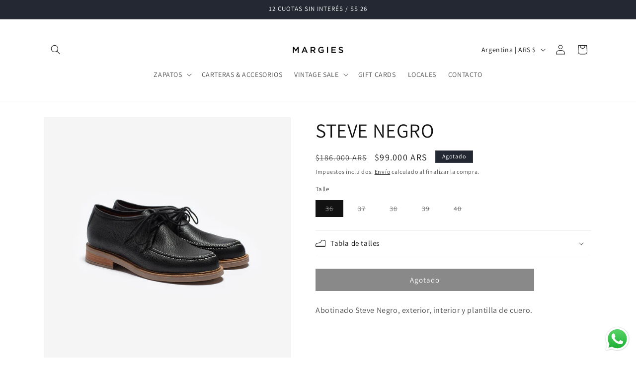

--- FILE ---
content_type: text/css
request_url: https://cdn.shopify.com/extensions/019befb9-02dd-782d-b8d9-07860591d7cc/scala-descontos-143/assets/fixes.css
body_size: -259
content:
:where([class^=essential_countdown]) scala-cart-button{display:none}scala-cart-button+scala-cart-button,[scala-index] scala-cart-button{display:none!important}html:has(script[src*="hand.min.js"]) scala-cart-button{touch-action:manipulation}.previewCartCheckbox:has(#sidebar_cart_conditions:not(:checked))~scala-cart-button{pointer-events:none;cursor:not-allowed;opacity:.8}.button-group--loose.button-group--fit>:where(scala-cart-button){flex-basis:fit-content;padding:0;margin:0 10px}.button-group--fit :where(scala-cart-button)::part(actualbutton){line-height:1;margin:0}.cart-recap :where(scala-cart-button)+.cart-recap__checkout{margin-top:10px}.cart-recap :where(scala-cart-button)::part(actualbutton){line-height:1}:where(scala-cart-button:not(.insideflex)+*),:where(*+scala-cart-button:not(.insideflex)),scala-cart-button:not([hidden],.insideflex)+fieldset.cart__buttons__fieldset{margin-top:10px}:where(.cart-drawer__summary):has(scala-cart-button){--gap-2xl: 1rem}.buy-buttons--compact:has(scala-cart-button){grid-template-columns:1fr}.buy-buttons--compact :where(scala-cart-button){margin-top:0;margin-bottom:0}.AOV-CartDrawer-Content.is-empty+scala-cart-button,#aov-cart-drawer:has(.AOV-CartDrawer-Content.is-empty) scala-cart-button{display:none}
